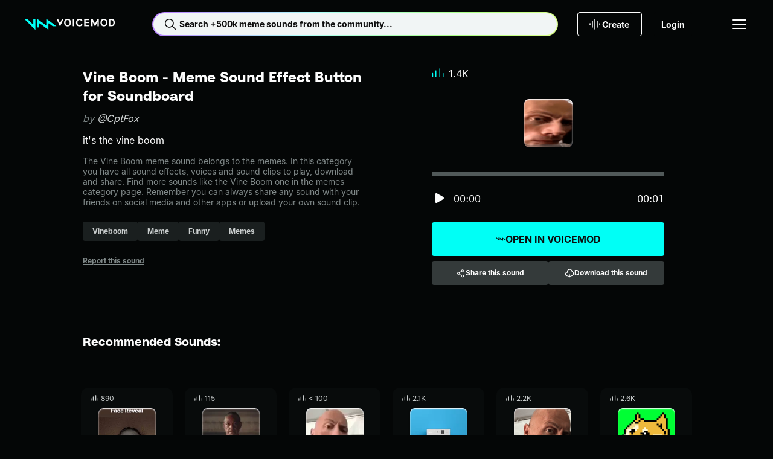

--- FILE ---
content_type: text/javascript; charset=utf-8
request_url: https://tuna.voicemod.net/nuxtassets/Dvg6lZxe.js
body_size: 4629
content:
import{cJ as z,cK as J,c5 as Q,bk as G,cL as Y,bE as Z,co as T,bg as E,cM as U,c8 as X,cN as ee,cO as te,cx as re,aT as D,cP as ne,bH as oe,aV as se,aU as F,aY as M,aZ as P,a_ as h,a$ as A,b2 as C,bT as B,b3 as p,b_ as ie,b0 as m,bt as V,b1 as b,c7 as W,bO as ae,bb as N,b4 as O}from"./C04omcpB.js";try{let e=typeof window<"u"?window:typeof global<"u"?global:typeof globalThis<"u"?globalThis:typeof self<"u"?self:{},r=new e.Error().stack;r&&(e._sentryDebugIds=e._sentryDebugIds||{},e._sentryDebugIds[r]="95080036-76d4-46e5-8591-ce191d062edd",e._sentryDebugIdIdentifier="sentry-dbid-95080036-76d4-46e5-8591-ce191d062edd")}catch{}function ce(e={}){const r=[];let i=-1;const t=(n=!1)=>({get(a,u,d){if(!n){const f=Reflect.get(a,u,d);if(typeof f<"u")return f;i++,r[i]=[]}return r[i].push({type:"get",key:u}),new Proxy(()=>{},t(!0))},apply(a,u,d){r[i].push({type:"apply",key:"",args:d})}});return{proxy:new Proxy(e||{},t()),stack:r}}function le(e){const r={get(i,t,n){const a=Reflect.get(i,t,n);return typeof a=="object"?new Proxy(a,r):a},apply(i,t,n){Reflect.apply(i,t,n)}};return new Proxy(e,r)}function ue(e,r){r.forEach(i=>{let t=e,n=e;i.forEach(({type:a,key:u,args:d})=>{a==="get"?(n=t,t=t[u]):a==="apply"&&(t=t.call(n,...d))})})}function de(e){return e.key||e.src||(typeof e.innerHTML=="string"?e.innerHTML:"")}const fe=["preconnect","dns-prefetch"];function ge(e,r,i){const t=typeof r=="string"?{src:r}:r,n=i||{},a=de(t),u=e._scripts?.[a];if(u)return u.setupTriggerHandler(n.trigger),u;n.beforeInit?.();const d=o=>{s.status=o,e.hooks.callHook("script:updated",j)};z.forEach(o=>{const c=o,g=typeof t[c]=="function"?t[c].bind(n.eventContext):null;t[c]=y=>{d(o==="onload"?"loaded":o==="onerror"?"error":"loading"),g?.(y)}});const f={loaded:[],error:[]},l=new Set,_=(o,c,g)=>{if(!e.ssr){if(g?.key){const y=`${g?.key}:${g.key}`;if(l.has(y))return;l.add(y)}if(f[o]){const y=f[o].push(c);return()=>f[o]?.splice(y-1,1)}return c(s.instance),()=>{}}},v=new Promise(o=>{if(e.ssr)return;const c=y=>requestAnimationFrame(()=>o(y)),g=e.hooks.hook("script:updated",({script:y})=>{const w=y.status;if(y.id===a&&(w==="loaded"||w==="error")){if(w==="loaded")if(typeof n.use=="function"){const R=n.use();R&&c(R)}else c({});else w==="error"&&o(!1);g()}})}),s={_loadPromise:v,instance:!e.ssr&&n?.use?.()||null,proxy:null,id:a,status:"awaitingLoad",remove(){return s._triggerAbortController?.abort(),s._triggerPromises=[],s._warmupEl?.dispose(),s.entry?(s.entry.dispose(),s.entry=void 0,d("removed"),delete e._scripts?.[a],!0):!1},warmup(o){const{src:c}=t,g=!c.startsWith("/")||c.startsWith("//"),y=o&&fe.includes(o);let w=c;if(!o||y&&!g)return;if(y){const H=new URL(c);w=`${H.protocol}//${H.host}`}const R={href:w,rel:o,crossorigin:typeof t.crossorigin<"u"?t.crossorigin:g?"anonymous":void 0,referrerpolicy:typeof t.referrerpolicy<"u"?t.referrerpolicy:g?"no-referrer":void 0,fetchpriority:typeof t.fetchpriority<"u"?t.fetchpriority:"low",integrity:t.integrity,as:o==="preload"?"script":void 0};return s._warmupEl=e.push({link:[R]},{head:e,tagPriority:"high"}),s._warmupEl},load(o){if(s._triggerAbortController?.abort(),s._triggerPromises=[],!s.entry){d("loading");const c={defer:!0,fetchpriority:"low"};t.src&&(t.src.startsWith("http")||t.src.startsWith("//"))&&(c.crossorigin="anonymous",c.referrerpolicy="no-referrer"),s.entry=e.push({script:[{...c,...t}]},n)}return o&&_("loaded",o),v},onLoaded(o,c){return _("loaded",o,c)},onError(o,c){return _("error",o,c)},setupTriggerHandler(o){if(s.status==="awaitingLoad")if((typeof o>"u"||o==="client")&&!e.ssr||o==="server")s.load();else if(o instanceof Promise){if(e.ssr)return;s._triggerAbortController||(s._triggerAbortController=new AbortController,s._triggerAbortPromise=new Promise(g=>{s._triggerAbortController.signal.addEventListener("abort",()=>{s._triggerAbortController=null,g()})})),s._triggerPromises=s._triggerPromises||[];const c=s._triggerPromises.push(Promise.race([o.then(g=>typeof g>"u"||g?s.load:void 0),s._triggerAbortPromise]).catch(()=>{}).then(g=>{g?.()}).finally(()=>{s._triggerPromises?.splice(c,1)}))}else typeof o=="function"&&o(s.load)},_cbs:f};v.then(o=>{o!==!1?(s.instance=o,f.loaded?.forEach(c=>c(o)),f.loaded=null):(f.error?.forEach(c=>c()),f.error=null)});const j={script:s};if(s.setupTriggerHandler(n.trigger),n.use){const{proxy:o,stack:c}=ce(e.ssr?{}:n.use()||{});s.proxy=o,s.onLoaded(g=>{ue(g,c),s.proxy=le(g)})}return!n.warmupStrategy&&(typeof n.trigger>"u"||n.trigger==="client")&&(n.warmupStrategy="preload"),n.warmupStrategy&&s.warmup(n.warmupStrategy),e._scripts=Object.assign(e._scripts||{},{[a]:s}),s}function pe(e,r){if(!r)return;const i=(t,n)=>{if(!e._cbs[t])return n(e.instance),()=>{};let a=e._cbs[t].push(n);const u=()=>{a&&(e._cbs[t]?.splice(a-1,1),a=null)};return T(u),u};e.onLoaded=t=>i("loaded",t),e.onError=t=>i("error",t),T(()=>{e._triggerAbortController?.abort()})}function ye(e,r){const i=typeof e=="string"?{src:e}:e,t=r||{},n=t?.head||J();t.head=n;const a=Q();if(t.eventContext=a,a&&typeof t.trigger>"u")t.trigger=G;else if(Y(t.trigger)){const d=t.trigger;let f;t.trigger=new Promise(l=>{f=Z(d,_=>{_&&l(!0)},{immediate:!0}),T(()=>l(!1),!0)}).then(l=>(f?.(),l))}n._scriptStatusWatcher=n._scriptStatusWatcher||n.hooks.hook("script:updated",({script:d})=>{d._statusRef.value=d.status});const u=ge(n,i,t);return u._statusRef=u._statusRef||E(u.status),pe(u,a),new Proxy(u,{get(d,f,l){return Reflect.get(d,f==="status"?"_statusRef":f,l)}})}function _e(){return D().public["nuxt-scripts"]}function me(e){return e.key||e.src||(typeof e.innerHTML=="string"?e.innerHTML:"")}function ke(e,r){e=typeof e=="string"?{src:e}:e,r=U(r,_e()?.defaultScriptOptions);const i=String(me(e)),t=X();if(r.head=r.head||ee(),!r.head)throw new Error("useScript() has been called without Nuxt context.");t.$scripts=t.$scripts||te({}),t.$scripts?.[i],(r.trigger==="onNuxtReady"||r.trigger==="client")&&(r.warmupStrategy||(r.warmupStrategy="preload"),r.trigger==="onNuxtReady"&&(r.trigger=re));const n=ye(e,r),a=n.remove;return n.remove=()=>(t.$scripts[i]=void 0,a()),t.$scripts[i]=n,n}const $=Object.freeze(Object.assign(()=>{},{__mock__:!0})),Ce=$,S=$,x=$,k=$,I=$,L=$;function be(e){return(D().public.scripts||{})[e]}function he(e,r,i){const t=be(e),n=Object.assign(i||{},typeof t=="object"?t:{}),a=r(n),u=U(n.scriptInput,a.scriptInput,{key:e}),d=Object.assign(n?.scriptOptions||{},a.scriptOptions||{}),f=d.beforeInit;return d.beforeInit=()=>{f?.(),a.clientInit?.()},ke(u,d)}Ce({id:S(),l:k(S()),auth:k(S()),preview:k(S()),cookiesWin:k(L([x(),I("x")])),debug:k(L([x(),I("x")])),npa:k(L([x(),I("1")])),dataLayer:k(S()),envName:k(S()),authReferrerPolicy:k(S())});function ve(e){return he(e?.key||"googleTagManager",r=>{const i=r?.l??r?.dataLayer??"dataLayer";return{scriptInput:{src:ne("https://www.googletagmanager.com/gtm.js",{id:r.id,l:r.l,gtm_auth:r.auth,gtm_preview:r.preview,gtm_cookies_win:r.cookiesWin?"x":void 0,gtm_debug:r.debug?"x":void 0,gtm_npa:r.npa?"1":void 0,gtm_data_layer:r.dataLayer,gtm_env:r.envName,gtm_auth_referrer_policy:r.authReferrerPolicy})},schema:void 0,scriptOptions:{use:()=>({dataLayer:window[i],google_tag_manager:window.google_tag_manager}),performanceMarkFeature:"nuxt-third-parties-gtm",tagPriority:1},clientInit:()=>{window[i]=window[i]||[];function t(...n){window[i].push(n)}e?.onBeforeGtmStart?.(t),window[i].push({"gtm.start":new Date().getTime(),event:"gtm.js"})}}},e)}function q(){const{public:{GTM_ID:e}}=D(),{proxy:r}=ve({id:e});return{proxy:r}}function we(){const{getCookie:e,setCookie:r,COOKIES_CONSTS:i}=oe(),t=E(!1),n=E(!1),a=E(!1);G(()=>{u()});const u=()=>{const o=e(i.COOKIES_CONSENT_NAME);o?.permissions?.analytics&&q(),o||(a.value=!0)},d=()=>{n.value=!0},f=o=>{t.value=!t.value,o&&o?.element?.click()},l=()=>{r(i.COOKIES_CONSENT_NAME,{permissions:{necessary:!0,analytics:t.value},updatedAt:Date.now(),version:i.COOKIES_VERSION}),a.value=!1,q()},_=()=>{f(),l(),t.value&&s()},v=()=>{l(),t.value&&s()},s=()=>{const{loginMParticle:o,initMParticle:c}=se();c();const g=e(i.VM_USER_ID_COOKIE_NAME);g&&o({voicemodUserId:g})};return{isAnalyticsEnabled:t,isConfigRequired:n,requestConfig:d,toggleAnalyticsPreference:f,handleAcceptAllCookies:_,handleAcceptSelected:v,handleRejectAll:()=>{l()},shouldBeDisplayed:a}}const Se={class:"custom-details"},Pe={class:"custom-details__summary"},$e={class:"custom-details-description body-sm"},Ae={__name:"CustomDetails",props:{label:{type:String,required:!0}},setup(e){const r=E(null),i=e;return(t,n)=>(P(),M("details",Se,[h("summary",{ref_key:"summaryRef",ref:r,class:"interactive-sm"},[h("div",Pe,[A(p(ie),{name:"AngleDown",size:"md"}),C(" "+m(i.label)+" ",1),B(t.$slots,"default",{element:r.value},void 0,!0)])],512),h("div",$e,[B(t.$slots,"description",{},void 0,!0)])]))}},K=F(Ae,[["__scopeId","data-v-e331a7cf"]]),Ee={key:0,class:"cookies-consent"},Re={class:"cookies-consent__inner"},Ne={class:"cookies-consent__title headline-xs"},Oe={class:"cookies-consent__description body-sm"},xe={href:"/cookies-policy",class:"cookies-consent__link"},Ie={key:0,class:"cookies-consent__config"},Le={class:"cookies-consent__actions"},Te={__name:"CookiesConsent",setup(e){const{isAnalyticsEnabled:r,isConfigRequired:i,requestConfig:t,toggleAnalyticsPreference:n,handleAcceptAllCookies:a,handleAcceptSelected:u,handleRejectAll:d,shouldBeDisplayed:f}=we();return(l,_)=>p(f)?(P(),M("div",Ee,[h("div",Re,[h("div",Ne,m(l.$t("tuna.cookiesConsent.title")),1),h("p",Oe,[C(m(l.$t("tuna.cookiesConsent.description"))+" ",1),h("a",xe,m(l.$t("tuna.cookiesConsent.cookiesPolicyLink")),1),_[0]||(_[0]=C(". ",-1))]),p(i)?(P(),M("div",Ie,[A(K,{label:l.$t("tuna.cookiesConsent.strictlyNecessaryLabel")},{description:b(()=>[C(m(l.$t("tuna.cookiesConsent.strictlyNecessaryDescription")),1)]),default:b(()=>[A(p(W),{"aria-label":l.$t("tuna.cookiesConsent.strictlyNecessaryLabel"),isDisabled:!0,isChecked:!0},null,8,["aria-label"])]),_:1},8,["label"]),A(K,{label:l.$t("tuna.cookiesConsent.analyticsLabel"),onClick:l.setPreference},{default:b(v=>[A(p(W),{"aria-label":l.$t("tuna.cookiesConsent.analyticsLabel"),isChecked:p(r),onClick:ae(s=>p(n)(v),["prevent"])},null,8,["aria-label","isChecked","onClick"])]),description:b(()=>[C(m(l.$t("tuna.cookiesConsent.analyticsDescription")),1)]),_:1},8,["label","onClick"])])):V("",!0),h("div",Le,[p(i)?(P(),N(p(O),{key:1,variant:"outlined",fitContent:"",onClick:p(d)},{default:b(()=>[C(m(l.$t("tuna.cookiesConsent.rejectAllButton")),1)]),_:1},8,["onClick"])):(P(),N(p(O),{key:0,variant:"outlined",fitContent:"",onClick:p(t)},{default:b(()=>[C(m(l.$t("tuna.cookiesConsent.configurationButton")),1)]),_:1},8,["onClick"])),p(i)?(P(),N(p(O),{key:3,variant:"primary",fitContent:"",onClick:p(u)},{default:b(()=>[C(m(l.$t("tuna.cookiesConsent.acceptSelectedButton")),1)]),_:1},8,["onClick"])):(P(),N(p(O),{key:2,variant:"primary",fitContent:"",onClick:p(a)},{default:b(()=>[C(m(l.$t("tuna.cookiesConsent.acceptAllButton")),1)]),_:1},8,["onClick"]))])])])):V("",!0)}},De=F(Te,[["__scopeId","data-v-ab9e54a9"]]);export{De as C};


--- FILE ---
content_type: text/javascript; charset=utf-8
request_url: https://tuna.voicemod.net/nuxtassets/xnRYKSjO.js
body_size: 1009
content:
import{bv as p,bu as y,bo as A,bp as _,aT as I}from"./C04omcpB.js";try{let a=typeof window<"u"?window:typeof global<"u"?global:typeof globalThis<"u"?globalThis:typeof self<"u"?self:{},r=new a.Error().stack;r&&(a._sentryDebugIds=a._sentryDebugIds||{},a._sentryDebugIds[r]="c651ece2-c597-40af-bfe8-501b247c0f58",a._sentryDebugIdIdentifier="sentry-dbid-c651ece2-c597-40af-bfe8-501b247c0f58")}catch{}const f=["meme","discord","anime","roblox","squid game","fart","minecraft","fortnite","girl","fnaf","uwu","sponge bob","scream"],d=20,b=50;function G(){const a=I(),r=p(),u=y(),o=[],m=({text:e="",id:s=void 0,size:n=40,type:t="voice"})=>({custom:"true",published:"true",type:t,...s?{id:s}:{text:e,size:n}}),h=async({size:e=40,text:s="",type:n=null,id:t=void 0,options:c={}})=>{if(!n)return[];const i="/content-hub/tags",T=`?${new URLSearchParams(m({size:e,text:s,type:n,id:t})).toString()}`;return A(`${a.public.BACKEND_GATEWAY_BASE_URL_V3}${i}${T}`,{headers:_(a),method:"GET",...c},"$OOlglc0tjy")},l=({_tags:e,excludeTag:s=""})=>e.map(t=>t.name).filter(t=>t!==s),g=({_tags:e,excludeTag:s="",itemsToAdd:n=12})=>{const t=Math.max(0,n-e.length),c=f.filter(i=>!e.includes(i)&&i!==s);return[...e,...c.slice(0,t)]};return{fetchTags:h,setTagsUsage:e=>{e&&e.length>0&&o.push(...e)},removeCurrentTag:l,includeDefaultTags:g,transformTags:({_tags:e,excludeTag:s=""})=>{if(!Array.isArray(e))return[];const n=l({_tags:e,excludeTag:s});return n.length<12?g({_tags:n,excludeTag:s}):n},tagClickHandler:(e,s,n)=>{if(r.params.sorting){u.push({path:`/search/${s}/${e.replaceAll(" ","-")}/${r.params.sorting}/`,query:{searchOrigin:"search-pill",searchPosition:n}});return}u.push({path:`/search/${s}/${e.replaceAll(" ","-")}/`,query:{searchOrigin:"search-pill",searchPosition:n}})},DEFAULT_TAGS:f,isIndexableVoiceTag:e=>{const s=o.find(n=>n.name===e);return s?s.count>d:!1},isIndexableSoundTag:e=>{const s=o.find(n=>n.name===e);return s?s.count>b:!1},isTagVisible:e=>{const s=o.find(n=>n.name===e);return s?s.count!==0:!1},MIN_VOICE_TAG_USAGE:d,MIN_SOUND_TAG_USAGE:b}}export{b as M,d as a,G as u};


--- FILE ---
content_type: text/javascript; charset=utf-8
request_url: https://tuna.voicemod.net/nuxtassets/CnEdxMiv.js
body_size: 6876
content:
import{_ as q}from"./DCydrI_h.js";import{aU as D,aY as r,aZ as s,a_ as a,b3 as t,bt as h,b6 as O,bb as p,b_ as F,bG as P,bA as M,bH as x,bj as A,aT as H,bp as W,aS as E,bW as X,bq as z,bR as J,bf as Y,bg as L,bs as Q,a$ as N,b0 as T,b8 as $,bT as ee,bY as g,bZ as te,by as ne}from"./C04omcpB.js";try{let n=typeof window<"u"?window:typeof global<"u"?global:typeof globalThis<"u"?globalThis:typeof self<"u"?self:{},o=new n.Error().stack;o&&(n._sentryDebugIds=n._sentryDebugIds||{},n._sentryDebugIds[o]="559c3d7f-40cb-4e93-8bd1-012f3ae5a666",n._sentryDebugIdIdentifier="sentry-dbid-559c3d7f-40cb-4e93-8bd1-012f3ae5a666")}catch{}const oe="[data-uri]",se=["src"],ae={class:"item-card__actions"},ie={key:0,class:"item-card__actions__button"},de={__name:"ItemCardSkeleton",props:{type:{type:String,required:!1,default:"voice"}},setup(n){const o=n;return(d,e)=>(s(),r(O,null,[e[2]||(e[2]=a("div",{class:"item-card__likes"},null,-1)),a("img",{src:t(oe),alt:"sensitiveContent",class:"item-card__image"},null,8,se),e[3]||(e[3]=a("div",{class:"item-card__content"},[a("p",{class:"item-card__name"}),a("p",{class:"item-card__owner"})],-1)),a("div",ae,[e[0]||(e[0]=a("div",{class:"item-card__actions__button"},null,-1)),e[1]||(e[1]=a("div",{class:"item-card__actions__button"},null,-1)),o.type==="sound"?(s(),r("div",ie)):h("",!0)])],64))}},re=D(de,[["__scopeId","data-v-66ba9a23"]]),le={width:"22",height:"22",viewBox:"0 0 22 22",fill:"none",xmlns:"http://www.w3.org/2000/svg"};function ce(n,o){return s(),r("svg",le,[...o[0]||(o[0]=[a("path",{d:"M18.0943 7.30702C18.6827 8.43748 19 9.702 19 11C19 12.0505 18.7934 13.0909 18.3914 14.0614C17.9894 15.032 17.3997 15.9139 16.6568 16.6568C15.9139 17.3997 15.032 17.9894 14.0614 18.3914C13.0909 18.7934 12.0505 19 11 19C9.9495 19 8.90914 18.7934 7.9386 18.3914C7.82803 18.3457 7.71893 18.2962 7.61075 18.2456L8.65022 17.1612C8.98232 17.2878 9.32305 17.3891 9.66996 17.4605C9.51147 17.1647 9.365 16.8631 9.22917 16.557L10.2884 15.4507C10.4904 15.9717 10.7275 16.4797 11 16.9693C11.4976 16.0754 11.8797 15.1223 12.1393 14.1349H11.5515L13.9298 11.6513C13.9127 12.013 13.8831 12.3736 13.8377 12.7314H17.3651C17.5182 12.1683 17.5965 11.5859 17.5965 11C17.5965 10.4101 17.5173 9.82806 17.3651 9.26864H16.2149L18.0943 7.30702ZM11 3C12.8499 3 14.6337 3.64083 16.0548 4.79934L17.3849 3.47039L17.9013 3.98684L18.4167 4.50329L4.4989 18.4211L3.98246 17.9057L3.46601 17.3893L4.80044 16.0537C4.30965 15.4519 3.90683 14.7815 3.60855 14.0614C3.20657 13.0909 3 12.0505 3 11C3 8.87827 3.84291 6.84349 5.3432 5.3432C6.84349 3.84291 8.87827 3 11 3ZM13.5855 14.1349C13.3143 15.2921 12.8925 16.4107 12.33 17.4605C12.7377 17.3766 13.1378 17.2543 13.5241 17.0943C14.3244 16.7628 15.0519 16.277 15.6645 15.6645C16.1172 15.2117 16.5006 14.6961 16.8037 14.1349H13.5855ZM5.19627 14.1349C5.37091 14.4582 5.57331 14.7653 5.79934 15.0548L6.72039 14.1349H5.19627ZM4.63487 9.26864C4.48272 9.82806 4.40351 10.4101 4.40351 11C4.40351 11.5859 4.48176 12.1683 4.63487 12.7314H8.1239L8.15789 12.6963C8.08822 12.1357 8.05263 11.5689 8.05263 11C8.05263 10.4192 8.08969 9.84069 8.16228 9.26864H4.63487ZM9.57785 9.26864C9.49699 9.83967 9.45614 10.4185 9.45614 11C9.45614 11.1303 9.45948 11.2604 9.46382 11.3904L11.5866 9.26864H9.57785ZM9.66996 4.53947C8.41632 4.79763 7.25419 5.41686 6.33553 6.33553C5.87945 6.7916 5.49732 7.30774 5.19627 7.86513H8.41447C8.68567 6.7079 9.10748 5.58934 9.66996 4.53947ZM11 5.0307C10.5025 5.92457 10.1203 6.8777 9.86075 7.86513H12.1393C11.8797 6.8777 11.4975 5.92457 11 5.0307ZM12.33 4.53947C12.8152 5.44497 13.1945 6.40186 13.4638 7.39035L15.0548 5.79934C14.2535 5.1744 13.3209 4.74352 12.33 4.53947Z",fill:"#0C0C0C"},null,-1)])])}const ue={render:ce},c={PUBLISHED:"published",PENDING:"pending",BLOCKED:"blocked",HIDDEN:"hidden",FAILED:"failed",SHADOW_BAN:"shadow_ban"},me={__name:"ModerationStatus",props:{status:{type:String,required:!0}},setup(n){const o=n;return(d,e)=>o.status!==t(c).PUBLISHED?(s(),r("div",{key:0,class:P(["moderation-status",{"moderation-status--pending":o.status===t(c).PENDING,"moderation-status--unPublished":o.status!==t(c).PENDING}])},[o.status===t(c).PENDING?(s(),p(t(F),{key:0,name:"Spinner",size:"sm"})):(s(),p(t(ue),{key:1}))],2)):h("",!0)}},Ce=D(me,[["__scopeId","data-v-26876f92"]]),pe={width:"20",height:"15",viewBox:"0 0 20 15",fill:"none",xmlns:"http://www.w3.org/2000/svg"};function be(n,o){return s(),r("svg",pe,[...o[0]||(o[0]=[a("path",{"fill-rule":"evenodd","clip-rule":"evenodd",d:"M1.31569 7.74408C1.76618 7.74408 2.13138 8.10927 2.13138 8.55977V13.9977C2.13138 14.4482 1.76618 14.8134 1.31569 14.8134C0.865196 14.8134 0.5 14.4482 0.5 13.9977V8.55977C0.5 8.10927 0.865196 7.74408 1.31569 7.74408Z",fill:"currentColor"},null,-1),a("path",{"fill-rule":"evenodd","clip-rule":"evenodd",d:"M6.75362 3.39374C7.20411 3.39374 7.5693 3.75893 7.5693 4.20943V13.9977C7.5693 14.4482 7.20411 14.8134 6.75362 14.8134C6.30312 14.8134 5.93793 14.4482 5.93793 13.9977V4.20943C5.93793 3.75893 6.30312 3.39374 6.75362 3.39374Z",fill:"currentColor"},null,-1),a("path",{"fill-rule":"evenodd","clip-rule":"evenodd",d:"M13.2791 0.130981C13.7296 0.130981 14.0948 0.496178 14.0948 0.94667L14.0948 13.9977C14.0948 14.4482 13.7296 14.8134 13.2791 14.8134C12.8286 14.8134 12.4634 14.4482 12.4634 13.9977L12.4634 0.94667C12.4634 0.496178 12.8286 0.130981 13.2791 0.130981Z",fill:"currentColor"},null,-1),a("path",{"fill-rule":"evenodd","clip-rule":"evenodd",d:"M18.7171 7.74408C19.1675 7.74408 19.5327 8.10927 19.5327 8.55977V13.9977C19.5327 14.4482 19.1675 14.8134 18.7171 14.8134C18.2666 14.8134 17.9014 14.4482 17.9014 13.9977V8.55977C17.9014 8.10927 18.2666 7.74408 18.7171 7.74408Z",fill:"currentColor"},null,-1)])])}const he={render:be},Se="v1/sounds",ve=({translator:n})=>{const{createToast:o}=M(),d=H(),{getCookie:e,COOKIES_CONSTS:i}=x(),y=A(()=>{const u=e(i.ACCESS_TOKEN_COOKIE_NAME);return{...W(d),prefer:"return=usage-data",...u&&{Authorization:`Bearer ${u}`}}});return{deleteSound:async u=>{await $fetch(`${d.public.TUNA_GATEWAY_BASE_URL}/${Se}/${u.id}`,{method:"DELETE",headers:y.value}),o.success({message:n("tuna.itemCard.delete.success"),width:"fit-content"})}}};function _e(){const{getCookie:n,COOKIES_CONSTS:o}=x();return{removeSoundboardSound:({soundboardId:e,soundId:i,isOwner:y,options:b={}})=>{const u=`/api/soundboards/${e}/items`,S=n(o.ACCESS_TOKEN_COOKIE_NAME);if(!S){const v=new Error("No access token found");E(v);return}if(!e||!y){const v=new Error("soundboardId and the owner are required to remove soundboard sound");E(v);return}return $fetch(u,{method:"DELETE",headers:{Authorization:`Bearer ${S}`},body:{soundIds:[i]},async onResponseError({error:v}){X(f=>{f.setLevel("log"),f.setContext("soundboards",{soundboardId:e,soundId:i,endpoint:u}),E(v)})},...b})}}}const ye={class:"item-card__likes"},fe={class:"body-xs"},ge={class:"item-card__content"},Ae={class:"interactive-xs item-card__name"},Ie={class:"body-xs item-card__owner"},ke={key:4,class:"item-card__actions"},we={__name:"ItemCard",props:{item:{type:[z,J],required:!0},type:{type:String,required:!0},shouldAllowSensitiveContent:{type:Boolean,default:!1},hideActions:{type:Boolean,default:!1},showPrivateActions:{type:Boolean,default:!1},showStatus:{type:Boolean,default:!1},extraTrackProperties:{type:Object,default:()=>({})},soundboardContext:{type:Object,default:null}},emits:["handleOpenVoicemod","handleShareItem","handleDownloadItem","handleDeleteItem","handleRemoveFromSoundboard"],setup(n,{emit:o}){const{t:d}=Y(),e=n,i=A(()=>e.type==="sound"&&e.showStatus&&e.item?.publicStatus&&e.item.publicStatus!==c.PUBLISHED),y=A(()=>e.item.isSensitive&&!e.shouldAllowSensitiveContent?null:`/${e.type}/${e.item.id}`),b=o,u=A(()=>{const m=i.value,C=i.value&&e.item?.publicStatus===c.PENDING,l=!!e.soundboardContext,_=e.type==="sound";return[{text:"Share",iconName:"Share",isDisabled:m,action:m?()=>{}:f},!l&&{text:"Edit",iconName:"Edit",isDisabled:C,action:C?()=>{}:G},_&&!l&&{text:d("tuna.itemCard.delete.action.label"),iconName:I.value?"Spinner":"Delete",action:K},_&&l&&{text:d("tuna.itemCard.remove.action.label"),iconName:"Remove",isDisabled:!1,action:Z}].filter(Boolean)}),S=L(!1),v=()=>{b("handleOpenVoicemod",e.item.id,e.item?.deeplinkData)},f=()=>{b("handleShareItem",e.item.id,e.item.name)},B=()=>{b("handleDownloadItem",e.item.id,e.item.audio,e.item.name)},I=L(!1),{deleteSound:R}=ve({translator:d}),{removeSoundboardSound:U}=_e(),{createToast:k}=M(),{openModal:w,closeModal:V}=Q(),K=async()=>{const m="CancelException",C=new Promise((l,_)=>{w("DeleteConfirmation",{itemType:e.type,itemId:e.item.id,extraTrackProperties:e.extraTrackProperties,onClose:()=>_(m),onConfirm:()=>l()})});try{I.value=!0,await C,await R(e.item),b("handleDeleteItem",e.item.id)}catch(l){if(l===m)return;console.error(l),k.error({message:d("tuna.itemCard.delete.error"),width:"fit-content"})}finally{V(),I.value=!1}},Z=async()=>{try{await U({...e.soundboardContext,soundId:e.item.id}),k.success({message:d("tuna.itemCard.remove.success"),width:"fit-content"}),b("handleRemoveFromSoundboard",e.item.id)}catch(m){console.error(m),k.error({message:d("tuna.itemCard.remove.error"),width:"fit-content"})}},G=()=>{ne(`/${e.type}/${e.item.id}/edit`)},j=()=>{e.item.publicStatus!==c.PUBLISHED&&(e.item.publicStatus===c.PENDING&&w("ModerationProcessing",{itemType:"sound",itemId:e.item.id}),(e.item.publicStatus===c.BLOCKED||e.item.publicStatus===c.FAILED)&&w("ModerationFailed",{itemType:"sound",itemId:e.item.id,extraTrackProperties:e.extraTrackProperties}))};return(m,C)=>{const l=q;return s(),r("li",{class:P(["item-card",{"item-card--skeleton":e.item.isSensitive&&!e.shouldAllowSensitiveContent}])},[e.item.isSensitive&&!e.shouldAllowSensitiveContent?(s(),p(re,{key:0,type:e.type},null,8,["type"])):(s(),r(O,{key:1},[t(i)?(s(),r("div",{key:0,class:"item-card__link",onClick:j})):(s(),p(l,{key:1,to:t(y),class:"item-card__link","aria-label":"View details"},null,8,["to"])),a("div",ye,[N(t(he),{class:"item-card__likes__img"}),a("span",fe,T(e.type==="sound"?e.item.formattedPlays:e.item.formattedUsage),1)]),e.type==="voice"?(s(),p($,{key:2,image:e.item.imagePath,alt:e.item.name+" voice changer",type:e.type,class:"item-card__image item-card__image--pill"},null,8,["image","alt","type"])):(s(),r("div",{key:3,class:P(["item-card__upload-status-container",{"item-card__upload-status-container--not-published":t(i)}])},[ee(m.$slots,"default",{},void 0,!0),t(i)?(s(),p(Ce,{key:0,class:"item-card__upload-status",status:e.item.publicStatus},null,8,["status"])):h("",!0)],2)),a("div",ge,[a("h2",Ae,T(e.item.name),1),a("p",Ie,T(e.item.owner.name),1)]),n.hideActions?h("",!0):(s(),r("div",ke,[N(t(g),{icon:"VoicemodLogo",label:`Open in Voicemod ${e.item.name}`,shape:"rounded",size:"md",variant:"strong",disabled:t(i),onClick:v},null,8,["label","disabled"]),n.showPrivateActions?h("",!0):(s(),p(t(g),{key:0,icon:"Share",label:`Share ${e.item.name}`,shape:"rounded",size:"md",variant:"strong",disabled:t(i),onClick:f},null,8,["label","disabled"])),e.type==="sound"?(s(),p(t(g),{key:1,icon:"DownloadCloud",label:`Download ${e.item.name}`,shape:"rounded",size:"md",variant:"strong",disabled:t(i),onClick:B},null,8,["label","disabled"])):h("",!0),n.showPrivateActions?(s(),r("div",{key:2,class:"item-card__action-menu",onMouseleave:C[1]||(C[1]=_=>S.value=!1)},[N(t(g),{icon:"DotsV",shape:"rounded",size:"md",variant:"strong",label:`More actions for ${e.item.name}`,onClick:C[0]||(C[0]=_=>S.value=!t(S))},null,8,["label"]),t(S)?(s(),p(t(te),{key:0,class:"item-card__contextual-menu",items:t(u)},null,8,["items"])):h("",!0)],32)):h("",!0)]))],64))],2)}}},Te=D(we,[["__scopeId","data-v-c222d66e"]]);export{he as U,Te as _};


--- FILE ---
content_type: text/javascript; charset=utf-8
request_url: https://tuna.voicemod.net/nuxtassets/CeGRwKC4.js
body_size: 2008
content:
try{let e=typeof window<"u"?window:typeof global<"u"?global:typeof globalThis<"u"?globalThis:typeof self<"u"?self:{},L=new e.Error().stack;L&&(e._sentryDebugIds=e._sentryDebugIds||{},e._sentryDebugIds[L]="468067a2-c71a-40c4-8362-e81af7bb9c77",e._sentryDebugIdIdentifier="sentry-dbid-468067a2-c71a-40c4-8362-e81af7bb9c77")}catch{}const t="data:image/svg+xml,%3csvg%20width='234'%20height='28'%20viewBox='0%200%20234%2028'%20fill='none'%20xmlns='http://www.w3.org/2000/svg'%3e%3cg%20clip-path='url(%23clip0_5518_8393)'%3e%3cpath%20d='M23.5089%200.271729V13.2763C23.5089%2013.8031%2023.0959%2014.2301%2022.5863%2014.2301C22.3415%2014.2301%2022.1196%2014.131%2021.9546%2013.9702L7.89463%200.271729H0L28.3185%2027.8801C28.3949%2027.9542%2028.4968%2028%2028.6102%2028C28.8455%2028%2029.0359%2027.8031%2029.0359%2027.5598V0.271729H23.5089Z'%20fill='%2300FFF6'/%3e%3cpath%20d='M83.5185%2019.3301L57.744%200.353527C57.6742%200.30223%2057.5891%200.271729%2057.4972%200.271729C57.2619%200.271729%2057.0714%200.468599%2057.0714%200.711915V15.464C57.0714%2015.9909%2056.6584%2016.4179%2056.1488%2016.4179C55.9497%2016.4179%2055.7653%2016.352%2055.6144%2016.2404L34.0359%200.353527C33.8442%200.212806%2033.5786%200.258558%2033.4425%200.456815C33.3889%200.534454%2033.3634%200.623877%2033.3634%200.711915V22.2783H38.8905L38.8985%2012.8077C38.8985%2012.2808%2039.3115%2011.8538%2039.8211%2011.8538C40.0203%2011.8538%2040.2047%2011.9197%2040.3555%2012.0313L61.9347%2027.9182C62.1264%2028.0589%2062.392%2028.0132%2062.5281%2027.8149C62.5817%2027.7373%2062.6072%2027.6478%2062.6072%2027.5598V12.8077C62.6072%2012.2808%2063.0202%2011.8538%2063.5298%2011.8538C63.729%2011.8538%2063.9134%2011.9197%2064.0642%2012.0313L73.9791%2019.3301H83.5199H83.5185Z'%20fill='%2300FFF6'/%3e%3cpath%20d='M101.816%200.271729L93.0003%2019.3301H92.3345L83.5186%200.271729H87.2627L87.6489%200.544159L92.1159%2010.5742C92.3305%2011.0636%2093.003%2011.0636%2093.2182%2010.5742L97.6858%200.544159L98.0667%200.271729H101.817H101.816Z'%20fill='white'/%3e%3cpath%20d='M112.113%2019.6018C106.585%2019.6018%20103.163%2015.5174%20103.163%209.79917C103.163%204.08091%20106.584%200%20112.113%200C117.642%200%20121.063%204.0816%20121.063%209.79986C121.063%2015.5181%20117.642%2019.6025%20112.113%2019.6025M112.113%203.26708C108.692%203.26708%20106.848%205.99%20106.848%209.79986C106.848%2013.6097%20108.692%2016.3354%20112.113%2016.3354C115.534%2016.3354%20117.379%2013.6125%20117.379%209.79986C117.379%205.98722%20115.538%203.26708%20112.113%203.26708Z'%20fill='white'/%3e%3cpath%20d='M129.048%2019.3301H125.889L125.624%2019.0583V0.543466L125.889%200.271729H129.048L129.311%200.543466V19.0583L129.048%2019.3301Z'%20fill='white'/%3e%3cpath%20d='M146.874%2013.6125L147.137%2013.3408H150.296L150.561%2013.6125C150.033%2017.4251%20147.138%2019.6018%20142.925%2019.6018C137.134%2019.6018%20133.975%2015.5174%20133.975%209.79917C133.975%204.08091%20137.133%200%20142.925%200C147.137%200%20150.033%202.17667%20150.561%205.71757L150.296%205.98931H147.137L146.874%205.71757C146.348%204.0816%20145.032%203.26639%20142.925%203.26639C139.24%203.26639%20137.659%205.98931%20137.659%209.79986C137.659%2013.6104%20139.241%2016.3354%20142.925%2016.3354C145.032%2016.3354%20146.348%2015.5174%20146.874%2013.6125Z'%20fill='white'/%3e%3cpath%20d='M167.657%2019.3301H155.283L155.018%2019.0583V0.543466L155.283%200.271729H167.657L167.92%200.543466V3.26638L167.657%203.53881H158.968L158.705%203.81055V7.62319L158.968%207.89492H167.129L167.392%208.16666V10.8896L167.129%2011.1613H158.968L158.705%2011.4358V15.7919L158.968%2016.0637H167.657L167.92%2016.3354V19.0583L167.657%2019.3301Z'%20fill='white'/%3e%3cpath%20d='M206.123%2019.6018C200.595%2019.6018%20197.173%2015.5174%20197.173%209.79917C197.173%204.08091%20200.595%200%20206.123%200C211.652%200%20215.076%204.0816%20215.076%209.79986C215.076%2015.5181%20211.652%2019.6025%20206.123%2019.6025M206.123%203.26708C202.702%203.26708%20200.857%205.99%20200.857%209.79986C200.857%2013.6097%20202.702%2016.3354%20206.123%2016.3354C209.545%2016.3354%20211.39%2013.6125%20211.39%209.79986C211.39%205.98722%20209.548%203.26708%20206.123%203.26708Z'%20fill='white'/%3e%3cpath%20d='M225.049%2019.3301H219.257L218.992%2019.0583V0.543466L219.257%200.271729H225.049C231.632%200.271729%20233.999%203.80985%20233.999%209.79985C233.999%2015.7899%20231.632%2019.3301%20225.049%2019.3301ZM225.312%203.53812H222.942L222.679%203.80986V15.7919L222.942%2016.0637H225.312C228.999%2016.0637%20230.315%2014.156%20230.315%209.79985C230.315%205.44374%20228.999%203.53812%20225.312%203.53812Z'%20fill='white'/%3e%3cpath%20d='M192.663%2019.3245H189.603L189.34%2019.0528V8.4384H189.077L183.416%2019.3301H182.698L177.037%208.4384H176.774V19.0528L176.511%2019.3245H173.451L173.188%2019.0528V0.543466L173.451%200.271729H176.558L176.824%200.543466L182.519%2011.4213C182.743%2011.8774%20183.373%2011.8767%20183.597%2011.4213L189.289%200.543466L189.554%200.271729H192.661L192.926%200.543466V19.0528L192.661%2019.3245H192.663Z'%20fill='white'/%3e%3c/g%3e%3cdefs%3e%3cclipPath%20id='clip0_5518_8393'%3e%3crect%20width='234'%20height='28'%20fill='white'/%3e%3c/clipPath%3e%3c/defs%3e%3c/svg%3e";export{t as _};


--- FILE ---
content_type: text/javascript; charset=utf-8
request_url: https://tuna.voicemod.net/nuxtassets/Bo9hT1_6.js
body_size: 514
content:
import{aX as b,bA as f,bf as h}from"./C04omcpB.js";try{let e=typeof window<"u"?window:typeof global<"u"?global:typeof globalThis<"u"?globalThis:typeof self<"u"?self:{},t=new e.Error().stack;t&&(e._sentryDebugIds=e._sentryDebugIds||{},e._sentryDebugIds[t]="b72691f8-48c5-4b54-aea7-44e757bd9348",e._sentryDebugIdIdentifier="sentry-dbid-b72691f8-48c5-4b54-aea7-44e757bd9348")}catch{}function y(e){return new URL(window.location.href)}function w(){const e=b(),{createToast:t}=f(),{t:i}=h(),c=y(),d=async(a,o)=>{try{return await navigator.share({title:o,url:a}),{success:!0}}catch(r){return console.error("error",r),{success:!1,reason:r?.name}}},s=async(a,o,r)=>{try{if(!navigator.clipboard){t.error({message:i("tuna.global.clipboardNotSupported")});return}await navigator.clipboard.writeText(r),t.success({message:a})}catch(n){console.error("error",n),t.error({message:o})}};return{handleShare:async(a,o,r=c,n=document.title)=>{if(e.isMobile&&navigator.share){const{success:l,reason:u}=await d(r,n);return!l&&!u?.includes("AbortError")&&await s(a,o,r),"share-mobile"}return await s(a,o,r),"copylink"}}}export{w as u};
